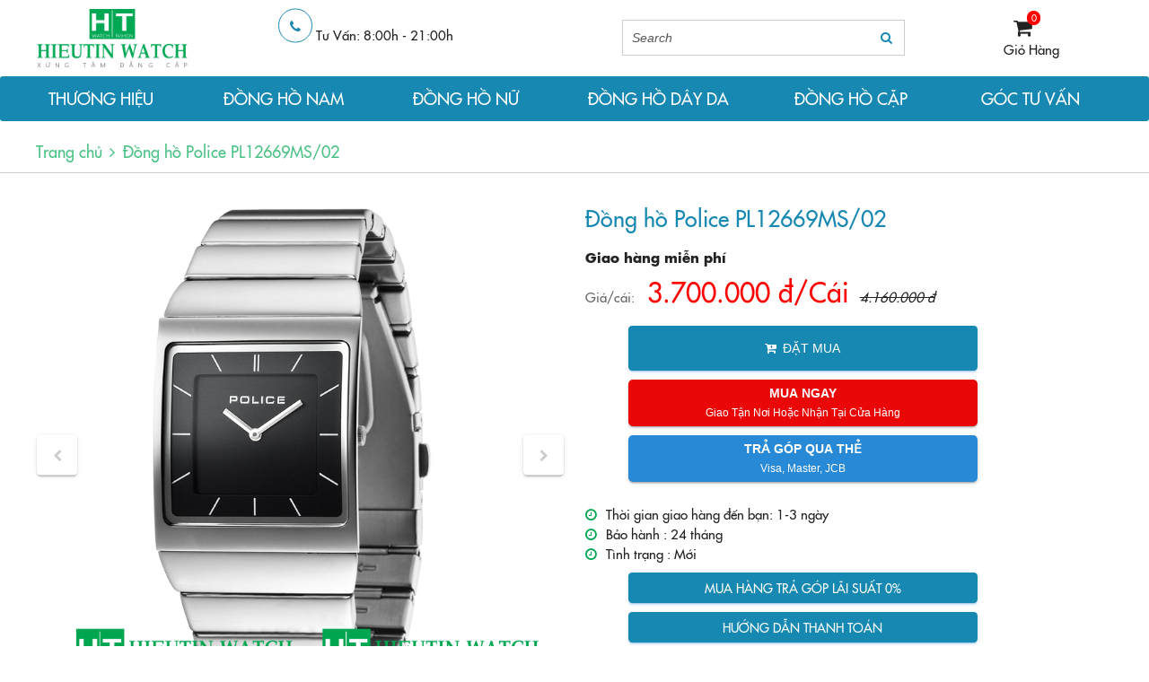

--- FILE ---
content_type: text/html; charset=UTF-8
request_url: https://donghohieutin.com/san-pham/303/1808/dong-ho-police-pl12669ms02.html
body_size: 11491
content:
<!-- Global site tag (gtag.js) - Google Analytics -->
<script async src="https://www.googletagmanager.com/gtag/js?id=UA-102397860-4"></script>
<script>
  window.dataLayer = window.dataLayer || [];
  function gtag(){dataLayer.push(arguments);}
  gtag('js', new Date());

  gtag('config', 'UA-102397860-4');
</script>
<!DOCTYPE html>
<html>

<head>
	<meta charset="utf-8">
	<meta http-equiv="X-UA-Compatible" content="IE=edge">
	<meta content='width=device-width, initial-scale=1.0, maximum-scale=1.0, user-scalable=0' name='viewport' />
	<meta http-equiv="Content-Type" content="text/html; charset=utf-8" />
	<title>Đồng hồ Police PL12669MS/02 | Đồng hồ Police</title>
	<base href="https://donghohieutin.com/" />
	<meta name="Keywords" content="Police PL12669MS/02, dong ho police" />
	<meta name="Description" content="
	Đồng hồ Police PL12669MS/02&nbsp;- Đồng hồ d&acirc;y kim loại xi tĩnh điện m&agrave;u đen,&nbsp;,&nbsp;với thiết kế mạnh mẽ kết hợp mặt đồng hồ to bản v&agrave; d&acirc;y đeo to bản đ&atilde; thu h&uacute;t được giới trẻ c&oacute; gu thời trang mạnh mẽ,&nbsp;Police PL12669MS/02&nbsp;xứng đ&aacute;ng l&agrave; một tuyệt phẩm d&agrave;nh cho c&aacute;c đấng m&agrave;y r&acirc;u y&ecirc;u chuộng thể thao với thiết kế to khỏe nhưng vẫn kh&ocirc;ng k&eacute;m phần tinh tế, sang trọng.&nbsp;Đồng hồ&nbsp;Police PL12669MS/02&nbsp;- Đồng hồ d&acirc;y kim loại&nbsp;Police PL12669MS/02&nbsp;thương hiệu đến từ &Yacute; sở hữu mặt đồng hồ to với n&uacute;m vặn chỉnh giờ kiểu truyền thống,d&acirc;y đeo l&agrave;m bằng da kết hợp với mặt đng hồ một c&aacute;ch rất tinh tế , mặt k&iacute;nh mineral cường lực d&agrave;y hạn chế trầy xước v&agrave; độ chống thấm nước 50m gi&uacute;p cho đồng hồ&nbsp;Police PL12669MS/02&nbsp;c&oacute; độ bền cao, duy tr&igrave; vẻ ngo&agrave;i v&agrave; t&iacute;nh ch&iacute;nh x&aacute;c l&acirc;u d&agrave;i.&nbsp;Đồng hồ d&acirc;y kim loại nam&nbsp;Police PL12669MS/02&nbsp;sẽ l&agrave; phụ kiện ho&agrave;n hảo nếu d&ugrave;ng để phối c&ugrave;ng những bộ vest c&ocirc;ng sở, hoặc những bộ quần &aacute;o thường nhật năng động, đậm phong c&aacute;ch thể thao.

	&nbsp;

	&nbsp;

	

	&nbsp; &nbsp; &nbsp; &nbsp; &nbsp; &nbsp; &nbsp; &nbsp; &nbsp; &nbsp; &nbsp; &nbsp; &nbsp; &nbsp; &nbsp; &nbsp; &nbsp; &nbsp; &nbsp; Đồng hồ Police PL12669MS/02

	&nbsp;

	Chi Tiết Sản Phẩm:&nbsp;

	&nbsp;

	
		
			
				
					
						H&atilde;ng sản xuất:
				
				
					
						Police Italy&nbsp;ch&iacute;nh h&atilde;ng
				
			
			
				
					Model:
				
					Police PL12669MS/02
			
			
				
					D&agrave;nh cho&nbsp;:
				
					Nam
			
			
				
					Chất liệu d&acirc;y&nbsp;:
				
					D&acirc;y kim loại xi tĩnh điện m&agrave;u đen.
			
			
				
					Chất liệu mặt&nbsp;:
				
					K&iacute;nh &nbsp;chống xước
			
			
				
					Chất liệu vỏ&nbsp;:
				
					Th&eacute;p kh&ocirc;ng gỉ&nbsp;
			
			
				
					Năng lượng sử dụng&nbsp;:
				
					D&ugrave;ng pin
			
			
				
					Khả năng chịu nước
				
					10ATM (100 met)
			
			
				
					Xuất xứ:
				
					&Yacute;
			
			
				
					K&iacute;ch thước (mm):
				
					&nbsp;
			
		
	
	
		&nbsp;


	* Khuyến m&atilde;i cho sản phẩm:&nbsp;

	- &nbsp;Miễn ph&iacute; thay pin vĩnh viễn.

	- Giao h&agrave;ng vận chuyển miễn ph&iacute; to&agrave;n quốc.

	- Bảo h&agrave;nh ch&iacute;nh h&atilde;ng 2 năm.

	&nbsp;


	&nbsp;

	&nbsp;

	BỘ SẢN PHẨM GỒM C&Oacute;:

	- Đồng hồ Police ch&iacute;nh h&atilde;ng

	- T&uacute;i x&aacute;ch ch&iacute;nh h&atilde;ng.

	- Hộp đựng.

	- Sổ bảo h&agrave;nh quốc tế + Giấy bảo h&agrave;nh k&eacute;p của Hieutin Watch

	&nbsp;

	HƯỚNG DẪN SỬ DỤNG

	&nbsp;

	N&ecirc;n tr&aacute;nh:

	
	- Va chạm v&agrave; tiếp x&uacute;c với chất ăn m&ograve;n, nhiệt độ cao hoặc từ trường mạnh.
	- Sử dụng bất k&igrave; dung m&ocirc;i, chất l&agrave;m sạch, chất tẩy c&ocirc;ng nghiệp, chất d&iacute;nh, sơn hoặc c&aacute;c chất xịt mỹ phẩm.&nbsp;
	- Đeo đồng hồ c&ugrave;ng c&aacute;c v&ograve;ng đeo tay v&igrave; dễ tạo vết xước hay l&agrave;m hỏng mặt đồng hồ.&nbsp;
	- Chỉnh n&uacute;t chỉnh giờ khi đồng hồ bị ướt.&nbsp;
	- Để đồng hồ nơi nhiệt độ thay đổi đột ngột.&nbsp;
	- Sử dụng, nhấn c&aacute;c n&uacute;t chỉnh giờ ở dưới nước.

	&nbsp;

	N&ecirc;n l&agrave;m:

	
	- Lau sạch đồng hồ theo định kỳ bằng vải mềm hơi ẩm để gia tăng độ s&aacute;ng b&oacute;ng.&nbsp;
	- Nếu xuất hiện hơi nước ngưng tụ, cần mang đồng hồ đến Trung T&acirc;m Dịch Vụ Kh&aacute;ch H&agrave;ng của c&aacute;c h&atilde;ng c&agrave;ng nhanh c&agrave;ng tốt để giảm thiểu hư hỏng b&ecirc;n trong.&nbsp;
	- Thay pin khi đồng hồ chạy sai giờ hoặc chuyển động kim gi&acirc;y kh&ocirc;ng đều v&igrave; r&ograve; rỉ điện do pin chết c&oacute; thể g&acirc;y ra hỏng h&oacute;c nghi&ecirc;m trọng cho đồng hồ.&nbsp;
	- Th&aacute;o pin ra nếu kh&ocirc;ng được sử dụng trong thời gian d&agrave;i, để tr&aacute;nh hư m&aacute;y của đồng hồ.
" />
	<!-- icons  -->
	<link rel="stylesheet" href="css/fonts/font-awesome/css/font-awesome.min.css" />
	<!-- CSS Files -->
	<link rel="stylesheet" href="css/hitech/normalize.css" />
	<link rel="stylesheet" href="css/hitech/animate.min.css" />
	<link rel="stylesheet" href="js/slick/slick.css" />
	<link rel="stylesheet" href="css/hitech/ht-style.css" />
	<link rel="stylesheet" href="css/style.css" />
	<!-- JS File -->
	<script src="https://ajax.googleapis.com/ajax/libs/jquery/1.10.2/jquery.min.js" type="text/javascript"></script>
	<script src="js/slick/slick.min.js" type="text/javascript"></script>
	<script src="js/hitech/ht-script.js" type="text/javascript"></script>
	<script src="js/style.js" type="text/javascript"></script>
	
	<!-- CSS, JS ch&#1073;�� cho PAGE -->
	<link rel="stylesheet" href="js/nivo-slider/nivo-slider.css" />
	<!--link rel="stylesheet" href="css/responsive.css" /-->
	<script src="js/nivo-slider/nivo-slider.js" type="text/javascript"></script>
	<script src="js/home.js" type="text/javascript"></script>
	
	<script>
	  (function(i,s,o,g,r,a,m){i['GoogleAnalyticsObject']=r;i[r]=i[r]||function(){
	  (i[r].q=i[r].q||[]).push(arguments)},i[r].l=1*new Date();a=s.createElement(o),
	  m=s.getElementsByTagName(o)[0];a.async=1;a.src=g;m.parentNode.insertBefore(a,m)
	  })(window,document,'script','https://www.google-analytics.com/analytics.js','ga');

	  ga('create', 'UA-92882728-1', 'auto');
	  ga('send', 'pageview');

	</script>
	<script type="text/javascript">
	 
	  var _gaq = _gaq || [];
	  _gaq.push(['_setAccount', 'UA-69077474-1']);
	  _gaq.push(['_setDomainName', 'nhansamvietcom']);
	  _gaq.push(['_trackPageview']);
	 
	 
	  (function() {
		var ga = document.createElement('script'); ga.type = 'text/javascript'; ga.async = true;
		ga.src = ('https:' == document.location.protocol ? 'https://ssl' : 'http://www') + '.google-analytics.com/ga.js';
		var s = document.getElementsByTagName('script')[0]; s.parentNode.insertBefore(ga, s);
	  })();
	 
	 function searchkeyword(){
		var keyword = jQuery("#keyword").val();
		var cateid = jQuery("#cat_id").val();
		if(keyword==''){
			alert('B&#1073;&#1108;&#1038;n ch&#1046;�a nh&#1073;&#1108;�p t&#1073;�� kh&#1043;&#1110;a c&#1073;&#1108;�n t&#1043;�m!');
			document.getElementById('keyword').focus();	
			return false; 
		}else{
			window.location = '?def=home&mod=product&cate='+cateid+'&keyword='+keyword;		
			return true; 
		}	
	}
	</script>
	


<script async src="//pagead2.googlesyndication.com/pagead/js/adsbygoogle.js"></script>
<script>
     (adsbygoogle = window.adsbygoogle || []).push({
          google_ad_client: "ca-pub-1893932978074704",
          enable_page_level_ads: true
     });
</script>

<!-- Global site tag (gtag.js) - Google Analytics donghohieutin.com -->
<script async src="https://www.googletagmanager.com/gtag/js?id=UA-139859677-2"></script>
<script>
  window.dataLayer = window.dataLayer || [];
  function gtag(){dataLayer.push(arguments);}
  gtag('js', new Date());

  gtag('config', 'UA-139859677-2');
</script>



<!-- Tiep thi lai dp -->
<!-- Google tag (gtag.js) -->
<script async src="https://www.googletagmanager.com/gtag/js?id=AW-838149185"></script>
<script>
  window.dataLayer = window.dataLayer || [];
  function gtag(){dataLayer.push(arguments);}
  gtag('js', new Date());

  gtag('config', 'AW-838149185');
</script>


<!-- Facebook Pixel Code cskh.usaircooler@gmail.com -->
<script>
  !function(f,b,e,v,n,t,s)
  {if(f.fbq)return;n=f.fbq=function(){n.callMethod?
  n.callMethod.apply(n,arguments):n.queue.push(arguments)};
  if(!f._fbq)f._fbq=n;n.push=n;n.loaded=!0;n.version='2.0';
  n.queue=[];t=b.createElement(e);t.async=!0;
  t.src=v;s=b.getElementsByTagName(e)[0];
  s.parentNode.insertBefore(t,s)}(window, document,'script',
  'https://connect.facebook.net/en_US/fbevents.js');
  fbq('init', '366882183737902');
  fbq('track', 'PageView');
</script>
<noscript><img height="1" width="1" style="display:none"
  src="https://www.facebook.com/tr?id=366882183737902&ev=PageView&noscript=1"
/></noscript>
<!-- End Facebook Pixel Code -->


<noscript><img height="1" width="1" style="display:none"
  src="https://www.facebook.com/tr?id=437434813270408&ev=PageView&noscript=1"
/></noscript>

<!-- End Facebook Pixel Code  TK adsword hoangnghiep7272-->

<!-- Global site tag (gtag.js) - Google Ads: 943368587 -->
<script async src="https://www.googletagmanager.com/gtag/js?id=AW-943368587"></script>
<script>
  window.dataLayer = window.dataLayer || [];
  function gtag(){dataLayer.push(arguments);}
  gtag('js', new Date());

  gtag('config', 'AW-943368587');
</script>





</head>
<body>
<!-- Google Code d&#1073;&#1031;&#1025; cho Th&#7867; ti&#7871;p th&#7883; l&#7841;i -->
<!--------------------------------------------------
Kh&#1088;���th&#7875; li&#1083;��k&#7871;t th&#7867; ti&#7871;p th&#7883; l&#7841;i v&#7899;i th&#1088;���tin nh&#7853;n d&#7841;ng c&#1073;&#1038;�h&#1075;��hay &#273;&#7863;t th&#7867; ti&#7871;p th&#7883; l&#7841;i tr&#1083;��c&#1074;&#1032;�trang c&#1091;���&#1083;��quan &#273;&#7871;n danh m&#7909;c nh&#7841;y c&#7843;m. Xem th&#1083;��th&#1088;���tin v&#1072;&#1038;&#1025;&#432;&#7899;ng d&#7851;n v&#7873; c&#1074;�&#1025; thi&#7871;t l&#7853;p th&#7867; tr&#1083;�&#1108; http://google.com/ads/remarketingsetup
--------------------------------------------------->
<script type="text/javascript">
/* <![CDATA[ */
var google_conversion_id = 937228534;
var google_custom_params = window.google_tag_params;
var google_remarketing_only = true;
/* ]]> */
</script>
<script type="text/javascript" src="//www.googleadservices.com/pagead/conversion.js">
</script>
<noscript>
<div style="display:inline;">
<img height="1" width="1" style="border-style:none;" alt="" src="//googleads.g.doubleclick.net/pagead/viewthroughconversion/937228534/?guid=ON&amp;script=0"/>
</div>
</noscript>
<header>
		<div class="ht-container">
			<div class="row">

				<div class="logo__top pull-left">
					<a href="https://donghohieutin.com/"><img src="../uploads/logo/1495080605_kenvinpham_logo (1).png"/></a>
				</div>

				<div class="contact__top pull-left">
					<span class="fa fa-phone"></span>
					<div class="contact__text">
						<p>Tư Vấn: 8:00h - 21:00h</p>
						<p></p>
					</div>
				</div>
				
				<div class="cart__top pull-right">
					<a href="https://donghohieutin.com/gio-hang.html"><span class="fa fa-shopping-cart"></span>
			    	<span class="cart__notification">0</span></a>
			    	<a href="https://donghohieutin.com/gio-hang.html"> Giỏ Hàng </a>	
			    </div>

				<div class="menu__search pull-right">
			    	<form onsubmit="javascript:searchkeyword(); return false;" action="" enctype="multipart/form-data" method="post">
			    		<div class="form-group">					
			    			<input type="text" id="keyword" name="keyword" class="search__input form__input" value="" placeholder="Search" />
			    			<button type="submit" class="submit btn--circle" onclick="javascript:searchkeyword();"><i class="fa fa-search text--primary" aria-hidden="true"></i></button>
							<div class="mask"></div> 
			    		</div>
			    	</form>
			    </div>

			</div>
		</div>
	</header>
	
	<nav class="row navbar bg--primary">
		<ul class="row main__menu">		
			<li><a class="thuonghieu" href="javascript:void(0);">THƯƠNG HIỆU</a>
						<ul class="submenu">
									<li><a href="https://donghohieutin.com/danh-sach-san-pham/330/san-hang-giam-gia.html" title="Săn Hàng Giảm Giá">Săn Hàng Giảm Giá</a></li>   
									<li><a href="https://donghohieutin.com/danh-sach-san-pham/316/dong-ho-sandoz.html" title="Đồng Hồ Sandoz">Đồng Hồ Sandoz</a></li>   
									<li><a href="https://donghohieutin.com/danh-sach-san-pham/323/dong-ho-adriatica.html" title="Đồng Hồ Adriatica">Đồng Hồ Adriatica</a></li>   
									<li><a href="https://donghohieutin.com/danh-sach-san-pham/254/dong-ho-seiko.html" title="Đồng Hồ Seiko">Đồng Hồ Seiko</a></li>   
									<li><a href="https://donghohieutin.com/danh-sach-san-pham/318/dong-ho-citizen.html" title="Đồng Hồ Citizen">Đồng Hồ Citizen</a></li>   
									<li><a href="https://donghohieutin.com/danh-sach-san-pham/319/dong-ho-orient.html" title="Đồng Hồ Orient">Đồng Hồ Orient</a></li>   
									<li><a href="https://donghohieutin.com/danh-sach-san-pham/166/dong-ho-titan.html" title="Đồng Hồ Titan">Đồng Hồ Titan</a></li>   
									<li><a href="https://donghohieutin.com/danh-sach-san-pham/320/dong-ho-obaku.html" title="Đồng Hồ Obaku">Đồng Hồ Obaku</a></li>   
									<li><a href="https://donghohieutin.com/danh-sach-san-pham/247/dong-ho-le-chateau.html" title="Đồng Hồ Le Chateau">Đồng Hồ Le Chateau</a></li>   
									<li><a href="https://donghohieutin.com/danh-sach-san-pham/249/dong-ho-neos.html" title="Đồng Hồ Neos">Đồng Hồ Neos</a></li>   
									<li><a href="https://donghohieutin.com/danh-sach-san-pham/313/dong-ho-op.html" title="Đồng Hồ OP">Đồng Hồ OP</a></li>   
									<li><a href="https://donghohieutin.com/danh-sach-san-pham/167/dong-ho-casio.html" title="Đồng Hồ Casio">Đồng Hồ Casio</a></li>   
									<li><a href="https://donghohieutin.com/danh-sach-san-pham/321/dong-ho-police.html" title="Đồng Hồ Police">Đồng Hồ Police</a></li>   
									<li><a href="https://donghohieutin.com/danh-sach-san-pham/322/dong-ho-romason.html" title="Đồng hồ Romason">Đồng hồ Romason</a></li>   
									<li><a href="https://donghohieutin.com/danh-sach-san-pham/251/dong-ho-longines.html" title="Đồng Hồ Longines">Đồng Hồ Longines</a></li>   
									<li><a href="https://donghohieutin.com/danh-sach-san-pham/250/dong-ho-omega.html" title="Đồng Hồ Omega">Đồng Hồ Omega</a></li>   
									<li><a href="https://donghohieutin.com/danh-sach-san-pham/258/dong-ho-rado.html" title="Đồng Hồ Rado">Đồng Hồ Rado</a></li>   
									<li><a href="https://donghohieutin.com/danh-sach-san-pham/317/dong-ho-tissot.html" title="Đồng Hồ Tissot">Đồng Hồ Tissot</a></li>   
									<li><a href="https://donghohieutin.com/danh-sach-san-pham/324/dong-ho-movado.html" title="Đồng Hồ Movado">Đồng Hồ Movado</a></li>   
									<li><a href="https://donghohieutin.com/danh-sach-san-pham/259/dong-ho-gucci.html" title="Đồng Hồ Gucci">Đồng Hồ Gucci</a></li>   
									<li><a href="https://donghohieutin.com/danh-sach-san-pham/280/vacheron-constantin.html" title="Vacheron Constantin">Vacheron Constantin</a></li>   
									<li><a href="https://donghohieutin.com/danh-sach-san-pham/314/dong-ho-aolix.html" title="Đồng Hồ Aolix">Đồng Hồ Aolix</a></li>   
									<li><a href="https://donghohieutin.com/danh-sach-san-pham/163/dong-ho-nam.html" title="Đồng Hồ Nam">Đồng Hồ Nam</a></li>   
									<li><a href="https://donghohieutin.com/danh-sach-san-pham/282/dong-ho-nu.html" title="Đồng Hồ Nữ">Đồng Hồ Nữ</a></li>   
									<li><a href="https://donghohieutin.com/danh-sach-san-pham/168/dong-ho-day-da.html" title="Đồng Hồ Dây Da">Đồng Hồ Dây Da</a></li>   
									<li><a href="https://donghohieutin.com/danh-sach-san-pham/255/phu-kien-thay-the.html" title="Phụ Kiện Thay Thế">Phụ Kiện Thay Thế</a></li>   
									<li><a href="https://donghohieutin.com/danh-sach-san-pham/315/dong-ho-tu-dong.html" title="Đồng Hồ Tự Động">Đồng Hồ Tự Động</a></li>   
									<li><a href="https://donghohieutin.com/danh-sach-san-pham/268/dong-ho-montblanc.html" title="Đồng hồ Montblanc">Đồng hồ Montblanc</a></li>   
									<li><a href="https://donghohieutin.com/danh-sach-san-pham/326/dh-emporio-armani.html" title="ĐH Emporio Armani">ĐH Emporio Armani</a></li>   
									<li><a href="https://donghohieutin.com/danh-sach-san-pham/289/dong-ho-thuy-sy.html" title="Đồng Hồ Thụy Sỹ">Đồng Hồ Thụy Sỹ</a></li>   
									<li><a href="https://donghohieutin.com/danh-sach-san-pham/329/dong-ho-skagen.html" title="Đồng Hồ Skagen">Đồng Hồ Skagen</a></li>   
									<li><a href="https://donghohieutin.com/danh-sach-san-pham/299/dong-ho-chinh-hang.html" title="Đồng Hồ Chính Hãng">Đồng Hồ Chính Hãng</a></li>   
				</li>
			</ul>
						</li>
			<li><a href="danh-sach-san-pham/163/dong-ho-nam.html">ĐỒNG HỒ NAM</a></li>
			<li><a href="danh-sach-san-pham/282/dong-ho-nu.html">ĐỒNG HỒ NỮ</a></li>
			<li><a href="danh-sach-san-pham/168/dong-ho-day-da.html">ĐỒNG HỒ DÂY DA</a></li>
			<li><a href="danh-sach-san-pham/256/dong-ho-cap-doi.html">ĐỒNG HỒ CẶP</a></li>	
                        <li><a href="tin-tuc.html">GÓC TƯ VẤN</a></li>
                	
			</li>
						<!--li><a href="tin-tuc.html" class="has-submenu">Tin t&#1073;��c</a></li-->
		</ul>
	</nav><!-- BK CSS -->
<link rel="stylesheet" href="https://pc.baokim.vn/css/bk.css">
<!-- END BK CSS -->
<!-- CSS, JS chỉ cho PAGE -->
<link rel="stylesheet" href="css/sanpham.css" />
<script src="js/jqueryZoom/jqueryZoom.min.js" type="text/javascript"></script>
<script src="js/sanpham_detail.js" type="text/javascript"></script>
	<section class="section__wrap">
		<div class="breadcrumb">
			<div class="ht-container">
				<ul>
					<li><a href="#">Trang chủ</a></li>
					<li><i class="fa fa-angle-right" aria-hidden="true"></i><a href="#">Đồng hồ Police PL12669MS/02</a></li>
				</ul>
			</div>
		</div>

		<div class="ht-container">
			<div class="row">
				<!-- <div class="sidebar__wrap">
					<?php include('sidebar.php'); ?>
				</div> -->
				<div class="col-12">
					<div class="row">

						<div class="col-6 col-md-6">
							<div class="card card-horizontal card--products card--products-detail">
								<!--h2 class="card-title card-title-mobile">Đồng hồ Police PL12669MS/02</h2-->
								<div class="slider-for">
									<img class="bk-product-image" src="https://donghohieutin.com/../uploads/images/product/1808_MZ_1484714031.png" />
																			<img src="../uploads/images/gallery/122013/1386674696_gallery01808_police_pl12669_ms_02m.png" />
																			<img src="../uploads/images/gallery/122013/1386674696_gallery11808_police_pl12669_ms_04m.png" />
																			<img src="../uploads/images/gallery/122013/1386674696_gallery21808_police_pl12669_ms04ma.png" />
																	</div>
								<div class="slider-nav card__image-slide-nav" style="margin-top: 20px">
									<img src="https://donghohieutin.com/../uploads/images/product/1808_MZ_1484714031.png" />
																			<div><img src="../uploads/images/gallery/122013/thumbs/1386674696_gallery01808_police_pl12669_ms_02m.png" /></div>
																			<div><img src="../uploads/images/gallery/122013/thumbs/1386674696_gallery11808_police_pl12669_ms_04m.png" /></div>
																			<div><img src="../uploads/images/gallery/122013/thumbs/1386674696_gallery21808_police_pl12669_ms04ma.png" /></div>
																	</div>
							</div>
						</div>
						<div class="col-5">
							<div class="card card--products card--products-detail">
								<h2 class="card-title bk-product-name" style="text-align:left;">Đồng hồ Police PL12669MS/02</h4>
								<div class="card__content">
									<p class="shipping__free">Giao hàng miễn phí</p>
									<ul class="card-listinfo">
										<li><span>Giá/cái:</span>
										<span class="h1 text--secondary bk-product-price">3.700.000 đ/Cái</span>&nbsp;&nbsp; <strike><i>4.160.000 đ</i></strike></span></li>
									</ul>
									<form id="frmOrder" name="frmOrder" action="https://donghohieutin.com/?def=home&mod=giohang&type=order" enctype="multipart/form-data" method="post">
										<input type='hidden' name='pd_id' id="pd_id" value='1808' />
										<input type='hidden' id="od_qty" name='od_qty' size='5' value='1' />
										<input type="hidden" value="1" class="bk-product-qty">
										<button type="button" class="btn btn--primary btn-bocking" onclick="submitform();" id="order"><i class="fa fa-cart-plus" aria-hidden="true"></i><span>Đặt mua</span></button>
										<!-- BK BUTTON -->
										<div class='bk-btn'></div>
										<!-- END BK BUTTON -->
									</form>
									
									<script language="javascript">
										function submitform(){
											var pd_id = $('#pd_id').val();
											var od_qty = $('#od_qty').val();
											var strUrl = 'https://donghohieutin.com/?def=home&mod=giohang&od_qty='+od_qty+'&type=order&pd_id='+pd_id+"&hf=1";
											  $.ajax({
														cache	: false,
														async	: false,
														type	: 'GET',
														data	: '',
														url		: strUrl,
														success	: function(response) {
															if(response==1){
																alert('Sản phẩm này đã có trong giỏ hàng của bạn!');
																return false;
															}else{
																window.location = 'gio-hang.html';
															}
														}

													});
										}

									</script>
									

									<p class="shipping__time"><span class="fa fa-clock-o"></span>Thời gian giao hàng đến bạn: 1-3 ngày <br />
									<span class="fa fa-clock-o"></span><span>Bảo hành :</span> <span> 24 tháng </span><br />

					<!--<span>Xuất xứ :</span> <span>Ch&#1043;�nh h&#1043;&#1032;ng</span><br /> -->

					<!--<span>Vận chuyển:</span> <span>Mi&#1073;��n ph&#1043;�</span> -->
					<span class="fa fa-clock-o"></span><span>Tình trạng :</span> <span>Mới</span><br /></p>
									<a class="btn btn--primary btn-bocking" style="margin-left: 10%; width: 80%; height:auto" href="thong-tin/19.html">Mua hàng trả góp lãi suất 0%</a>

									<a class="btn btn--primary btn-bocking" style="margin-left: 10%; width: 80%; height:auto" href="thong-tin/6.html">Hướng dẫn thanh toán</a>
								</div>
							<div id="text-3" class="sidebar-widget widget_text" style="padding:10px 50px; border: 1px solid #efefef;">
								<h4 class="widget-title">CAM KẾT BÁN HÀNG!</h4><hr>
									<div class="textwidget"><div class="vc_row wpb_row vc_row-fluid ohmygod">
									<div class="wpb_column vc_column_container vc_col-sm-12"><div class="vc_column-inner ">
									<div class="wpb_wrapper">
										<div class="wpb_text_column wpb_content_element ">
											<div class="wpb_wrapper">
												<p><span style="line-height: 1.6em;">- Bảo đảm hàng mới 100%.</span></p>
											</div>
										</div>
										<div class="wpb_text_column wpb_content_element ">
											<div class="wpb_wrapper">
												<p class="bao-hanh-5-nam">- Chế độ bảo hành ngay cả lỗi do người dùng lên đến 5 năm</p>
											</div>
										</div>
										<div class="wpb_text_column wpb_content_element ">
											<div class="wpb_wrapper">
												<p>- Miễn phí thay pin trọn đời ngay cả khi mất phiếu bảo hành</p>
											</div>
										</div>
										<div class="wpb_text_column wpb_content_element ">
											<div class="wpb_wrapper">
												<p>- Thay Pin<span class="bao-hanh-5-nam"> Sai kích cỡ, màu sắc, không ưng ý? Đổi hàng trong 10 ngày.</span></p>
											</div>
										</div>
										<div class="wpb_text_column wpb_content_element ">
											<div class="wpb_wrapper">
												<p>- Giao hàng COD: Xem hàng - Nhận hàng - Trả tiền tại nhà.</p>
											</div>
										</div>
										<div class="wpb_text_column wpb_content_element ">
											<div class="wpb_wrapper">
												<p>- Sản phẩm được bảo trì - bảo hành do chính chủ cửa hàng thực hiện với kinh nghiệm hơn 20 năm.</p>
											</div>
										</div>
									</div></div>
									</div></div></div></div>
							</div>
						</div>
					</div>
					<div class="row sanpham__info__wrap">
						<div class="col-8">
							<div class="page-title h4-lg title"><span class="text-uppercase text--primary">Thông tin sản phẩm</span></div>
							<div class="sanpham__info">
								<p style="margin: 0px; padding: 0px;">
	<font color="#202020" face="Arial, sans-serif" size="2" style="margin: 0px; padding: 0px;"><span style="margin: 0px; padding: 0px;"><font style="margin: 0px; padding: 0px;"><span style="margin: 0px; padding: 0px;"><font style="margin: 0px; padding: 0px;"><span style="margin: 0px; padding: 0px;"><span style="line-height: 15px;">Đồng hồ <strong>Police PL12669MS/02</strong></span><font face="Arial, Helvetica, sans-serif"><span style="line-height: 15px;">&nbsp;</span></font></span></font></span></font></span><span style="color: rgb(32, 32, 32); font-family: Arial, Helvetica, sans-serif; line-height: 15px; margin: 0px; padding: 0px;"><font face="Arial, Helvetica, sans-serif" style="margin: 0px; padding: 0px;">- Đồng hồ d&acirc;y kim loại xi tĩnh điện m&agrave;u đen,</font><b style="margin: 0px; padding: 0px;">&nbsp;</b>,&nbsp;</span></font><font color="#202020" size="2" style="color: rgb(32, 32, 32); font-family: Arial, Helvetica, sans-serif; line-height: 15px; margin: 0px; padding: 0px;">với thiết kế mạnh mẽ kết hợp mặt đồng hồ to bản v&agrave; d&acirc;y đeo to bản đ&atilde; thu h&uacute;t được giới trẻ c&oacute; gu thời trang mạnh mẽ,&nbsp;</font><font color="#202020" size="2" style="color: rgb(32, 32, 32); font-family: Arial, Helvetica, sans-serif; line-height: 15px; margin: 0px; padding: 0px;"><strong style="margin: 0px; padding: 0px; font-family: Arial, sans-serif;"><strong>Police PL12669MS/02</strong>&nbsp;</strong>xứng đ&aacute;ng l&agrave; một tuyệt phẩm d&agrave;nh cho c&aacute;c đấng m&agrave;y r&acirc;u y&ecirc;u chuộng thể thao với thiết kế to khỏe nhưng vẫn kh&ocirc;ng k&eacute;m phần tinh tế, sang trọng.&nbsp;</font><font color="#202020" size="2" style="color: rgb(32, 32, 32); font-family: Arial, Helvetica, sans-serif; line-height: 15px; margin: 0px; padding: 0px;">Đồng hồ&nbsp;<strong style="margin: 0px; padding: 0px; font-family: Arial, sans-serif;"><strong>Police PL12669MS/02</strong>&nbsp;</strong>- Đồng hồ d&acirc;y kim loại<b style="margin: 0px; padding: 0px;">&nbsp;</b></font><strong style="color: rgb(32, 32, 32); font-family: Arial, sans-serif; line-height: 15px; margin: 0px; padding: 0px; font-size: small;"><strong style="margin: 0px; padding: 0px;"><strong>Police PL12669MS/02</strong></strong>&nbsp;</strong><font color="#202020" size="2" style="color: rgb(32, 32, 32); font-family: Arial, Helvetica, sans-serif; line-height: 15px; margin: 0px; padding: 0px;">thương hiệu đến từ &Yacute; sở hữu mặt đồng hồ to với n&uacute;m vặn chỉnh giờ kiểu truyền thống,d&acirc;y đeo l&agrave;m bằng da kết hợp với mặt đng hồ một c&aacute;ch rất tinh tế , mặt k&iacute;nh mineral cường lực d&agrave;y hạn chế trầy xước v&agrave; độ chống thấm nước 50m gi&uacute;p cho đồng hồ&nbsp;</font><b style="color: rgb(32, 32, 32); font-family: Arial, Helvetica, sans-serif; line-height: 15px; margin: 0px; padding: 0px; font-size: 12px;"><font color="#202020" face="Arial, sans-serif" size="2" style="margin: 0px; padding: 0px;"><strong>Police PL12669MS/02</strong>&nbsp;</font></b><font color="#202020" size="2" style="color: rgb(32, 32, 32); font-family: Arial, Helvetica, sans-serif; line-height: 15px; margin: 0px; padding: 0px;">c&oacute; độ bền cao, duy tr&igrave; vẻ ngo&agrave;i v&agrave; t&iacute;nh ch&iacute;nh x&aacute;c l&acirc;u d&agrave;i.&nbsp;Đồng hồ d&acirc;y kim loại nam&nbsp;</font><font color="#202020" size="2" style="color: rgb(32, 32, 32); font-family: Arial, Helvetica, sans-serif; line-height: 15px; margin: 0px; padding: 0px;"><strong style="margin: 0px; padding: 0px; font-family: Arial, sans-serif;"><strong>Police PL12669MS/02</strong>&nbsp;</strong>sẽ l&agrave; phụ kiện ho&agrave;n hảo nếu d&ugrave;ng để phối c&ugrave;ng những bộ vest c&ocirc;ng sở, hoặc những bộ quần &aacute;o thường nhật năng động, đậm phong c&aacute;ch thể thao.</font></p>
<p style="margin: 0px; padding: 0px;">
	&nbsp;</p>
<p style="margin: 0px; padding: 0px; color: rgb(32, 32, 32); font-family: Arial, Helvetica, sans-serif; line-height: 14.545454025268555px;">
	&nbsp;</p>
<p style="margin: 0px; padding: 0px; color: rgb(32, 32, 32); font-family: Arial, Helvetica, sans-serif; line-height: 14.545454025268555px;">
	<img alt="" height="600" src="https://donghohieutin.com/uploads/images/news/1386674618_news.png" width="600" /></p>
<p style="margin: 0px; padding: 0px;">
	<font color="#202020" face="Arial, Helvetica, sans-serif"><span style="line-height: 14.545454025268555px;">&nbsp; &nbsp; &nbsp; &nbsp; &nbsp; &nbsp; &nbsp; &nbsp; &nbsp; &nbsp; &nbsp; &nbsp; &nbsp; &nbsp; &nbsp; &nbsp; &nbsp; &nbsp; &nbsp; Đồng hồ Police PL12669MS/02</span></font></p>
<p style="margin: 0px; padding: 0px; color: rgb(32, 32, 32); font-family: Arial, Helvetica, sans-serif; line-height: 14.545454025268555px;">
	&nbsp;</p>
<p style="margin: 0px; padding: 0px; color: rgb(32, 32, 32); font-family: Arial, Helvetica, sans-serif; line-height: 14.545454025268555px;">
	<span style="margin: 0px; padding: 0px; font-size: 14px;"><span style="margin: 0px; padding: 0px; color: rgb(165, 42, 42);"><strong style="margin: 0px; padding: 0px;">Chi Tiết Sản Phẩm:&nbsp;</strong></span></span></p>
<p style="margin: 0px; padding: 0px; color: rgb(32, 32, 32); font-family: Arial, Helvetica, sans-serif; line-height: 14.545454025268555px;">
	&nbsp;</p>
<div style="margin: 0px; padding: 0px; color: rgb(32, 32, 32); font-family: Arial, Helvetica, sans-serif; line-height: 15px;">
	<table cellpadding="0" cellspacing="0" class="product_technical_table" style="margin: 0px; padding: 0px; border-collapse: collapse; width: 792px; line-height: 17px;">
		<tbody style="margin: 0px; padding: 0px;">
			<tr class="technical" style="margin: 0px; padding: 0px;">
				<td class="name" style="margin: 0px; padding: 3px 6px; border: 1px solid rgb(26, 26, 26); font-size: small; line-height: normal; vertical-align: middle; width: 327px; text-align: justify;">
					<p style="margin: 0px; padding: 0px;">
						<span style="margin: 0px; padding: 0px; font-size: 14px;">H&atilde;ng sản xuất:</span></p>
				</td>
				<td class="value" style="margin: 0px; padding: 3px 6px; font-size: 16px; border: 1px solid rgb(26, 26, 26); vertical-align: top; text-align: justify;">
					<p style="margin: 0px; padding: 0px;">
						<font color="#333333" face="verdana, sans-serif" size="2" style="margin: 0px; padding: 0px;"><span style="margin: 0px; padding: 0px; line-height: normal;"><span style="margin: 0px; padding: 0px; font-size: 14px; color: rgb(32, 32, 32); font-family: Arial, Helvetica, sans-serif;">Police Italy</span>&nbsp;ch&iacute;nh h&atilde;ng</span></font></p>
				</td>
			</tr>
			<tr class="technical" style="margin: 0px; padding: 0px;">
				<td class="name" style="margin: 0px; padding: 3px 6px; border: 1px solid rgb(26, 26, 26); font-size: small; line-height: normal; vertical-align: middle; width: 327px;">
					<font color="#333333" face="verdana, sans-serif" style="margin: 0px; padding: 0px;">Model:</font></td>
				<td class="value" style="margin: 0px; padding: 3px 6px; font-size: small; border: 1px solid rgb(26, 26, 26); line-height: normal; vertical-align: top;">
					<span style="font-size: 11.818181991577148px; line-height: 14.545454025268555px;">Police PL12669MS/02</span></td>
			</tr>
			<tr class="technical" style="margin: 0px; padding: 0px;">
				<td class="name" style="margin: 0px; padding: 3px 6px; border: 1px solid rgb(26, 26, 26); font-size: small; line-height: normal; vertical-align: middle; width: 327px;">
					<font color="#333333" face="verdana, sans-serif" style="margin: 0px; padding: 0px;"><span lang="vi" style="margin: 0px; padding: 0px;">D&agrave;nh cho</span>&nbsp;:</font></td>
				<td class="value" style="margin: 0px; padding: 3px 6px; font-size: small; border: 1px solid rgb(26, 26, 26); line-height: normal; vertical-align: top;">
					<font color="#333333" face="verdana, sans-serif" style="margin: 0px; padding: 0px;">Nam</font></td>
			</tr>
			<tr class="technical" style="margin: 0px; padding: 0px;">
				<td class="name" style="margin: 0px; padding: 3px 6px; border: 1px solid rgb(26, 26, 26); font-size: small; line-height: normal; vertical-align: middle; width: 327px;">
					<font color="#333333" face="verdana, sans-serif" style="margin: 0px; padding: 0px;"><span lang="vi" style="margin: 0px; padding: 0px;">Chất liệu d&acirc;y</span>&nbsp;:</font></td>
				<td class="value" style="margin: 0px; padding: 3px 6px; font-size: small; border: 1px solid rgb(26, 26, 26); line-height: normal; vertical-align: top;">
					<font color="#333333" face="verdana, sans-serif" style="margin: 0px; padding: 0px;">D&acirc;y kim loại xi tĩnh điện m&agrave;u đen.</font></td>
			</tr>
			<tr class="technical" style="margin: 0px; padding: 0px;">
				<td class="name" style="margin: 0px; padding: 3px 6px; border: 1px solid rgb(26, 26, 26); font-size: small; line-height: normal; vertical-align: middle; width: 327px;">
					<font color="#333333" face="verdana, sans-serif" style="margin: 0px; padding: 0px;"><span lang="vi" style="margin: 0px; padding: 0px;">Chất liệu mặt</span>&nbsp;:</font></td>
				<td class="value" style="margin: 0px; padding: 3px 6px; font-size: small; border: 1px solid rgb(26, 26, 26); line-height: normal; vertical-align: top;">
					<font color="#333333" face="verdana, sans-serif" style="margin: 0px; padding: 0px;">K&iacute;nh &nbsp;chống xước</font></td>
			</tr>
			<tr class="technical" style="margin: 0px; padding: 0px;">
				<td class="name" style="margin: 0px; padding: 3px 6px; border: 1px solid rgb(26, 26, 26); font-size: small; line-height: normal; vertical-align: middle; width: 327px;">
					<font color="#333333" face="verdana, sans-serif" style="margin: 0px; padding: 0px;"><span lang="vi" style="margin: 0px; padding: 0px;">Chất liệu vỏ&nbsp;</span>:</font></td>
				<td class="value" style="margin: 0px; padding: 3px 6px; font-size: small; border: 1px solid rgb(26, 26, 26); line-height: normal; vertical-align: top;">
					<font color="#333333" face="verdana, sans-serif" style="margin: 0px; padding: 0px;">Th&eacute;p kh&ocirc;ng gỉ&nbsp;</font></td>
			</tr>
			<tr class="technical" style="margin: 0px; padding: 0px;">
				<td class="name" style="margin: 0px; padding: 3px 6px; border: 1px solid rgb(26, 26, 26); font-size: small; line-height: normal; vertical-align: middle; width: 327px;">
					<font color="#333333" face="verdana, sans-serif" style="margin: 0px; padding: 0px;"><span lang="vi" style="margin: 0px; padding: 0px;">Năng lượng sử dụng</span>&nbsp;:</font></td>
				<td class="value" style="margin: 0px; padding: 3px 6px; font-size: small; border: 1px solid rgb(26, 26, 26); line-height: normal; vertical-align: top;">
					<font color="#333333" face="verdana, sans-serif" style="margin: 0px; padding: 0px;">D&ugrave;ng pin</font></td>
			</tr>
			<tr class="technical" style="margin: 0px; padding: 0px;">
				<td class="name" style="margin: 0px; padding: 3px 6px; border: 1px solid rgb(26, 26, 26); font-size: small; line-height: normal; vertical-align: middle; width: 327px;">
					<font color="#333333" face="verdana, sans-serif" style="margin: 0px; padding: 0px;">Khả năng chịu nước</font></td>
				<td class="value" style="margin: 0px; padding: 3px 6px; font-size: small; border: 1px solid rgb(26, 26, 26); line-height: normal; vertical-align: top;">
					<span style="margin: 0px; padding: 0px; color: rgb(51, 51, 51); font-family: verdana, sans-serif;">10ATM (100 met)</span></td>
			</tr>
			<tr class="technical" style="margin: 0px; padding: 0px;">
				<td class="name" style="margin: 0px; padding: 3px 6px; border: 1px solid rgb(26, 26, 26); font-size: small; line-height: normal; vertical-align: middle; width: 327px;">
					<font color="#333333" face="verdana, sans-serif" style="margin: 0px; padding: 0px;">Xuất xứ:</font></td>
				<td class="value" style="margin: 0px; padding: 3px 6px; font-size: small; border: 1px solid rgb(26, 26, 26); line-height: normal; vertical-align: top;">
					<font color="#333333" face="verdana, sans-serif" style="margin: 0px; padding: 0px;">&Yacute;</font></td>
			</tr>
			<tr class="technical" style="margin: 0px; padding: 0px;">
				<td class="name" style="margin: 0px; padding: 3px 6px; border: 1px solid rgb(26, 26, 26); font-size: small; line-height: normal; vertical-align: middle; width: 327px;">
					<font color="#333333" face="verdana, sans-serif" style="margin: 0px; padding: 0px;">K&iacute;ch thước (mm):</font></td>
				<td class="value" style="margin: 0px; padding: 3px 6px; font-size: small; border: 1px solid rgb(26, 26, 26); line-height: normal; vertical-align: top;">
					&nbsp;</td>
			</tr>
		</tbody>
	</table>
	<p style="margin: 0px; padding: 0px; color: rgb(0, 0, 0); font-family: arial; font-size: small;">
		&nbsp;</p>
</div>
<p style="margin: 0px; padding: 0px; color: rgb(32, 32, 32); font-family: Arial, Helvetica, sans-serif; line-height: 15px;">
	<span style="margin: 0px; padding: 0px;"><span style="margin: 0px; padding: 0px;"><font color="#b22222" style="margin: 0px; padding: 0px;"><b style="margin: 0px; padding: 0px;">* Khuyến m&atilde;i cho sản phẩm:&nbsp;</b></font></span></span></p>
<p style="margin: 0px; padding: 0px; color: rgb(32, 32, 32); font-family: Arial, Helvetica, sans-serif; line-height: 15px;">
	<span style="margin: 0px; padding: 0px; color: rgb(178, 34, 34);">- &nbsp;Miễn ph&iacute; thay pin vĩnh viễn.</span></p>
<p style="margin: 0px; padding: 0px; color: rgb(32, 32, 32); font-family: Arial, Helvetica, sans-serif; line-height: 15px;">
	<span style="margin: 0px; padding: 0px; color: rgb(178, 34, 34);">- Giao h&agrave;ng vận chuyển miễn ph&iacute; to&agrave;n quốc.</span></p>
<p style="margin: 0px; padding: 0px; color: rgb(32, 32, 32); font-family: Arial, Helvetica, sans-serif; line-height: 15px;">
	<span style="margin: 0px; padding: 0px; color: rgb(178, 34, 34);">- Bảo h&agrave;nh ch&iacute;nh h&atilde;ng 2 năm.</span></p>
<p style="margin: 0px; padding: 0px; color: rgb(32, 32, 32); font-family: Arial, Helvetica, sans-serif; line-height: 15px;">
	&nbsp;</p>
<hr style="margin: 0px; padding: 0px; clear: both; width: 1200.59375px; color: rgb(255, 255, 255); border-top-style: solid; border-top-color: rgb(230, 227, 227); border-left-width: 0px; line-height: 0px; font-family: Arial, Helvetica, sans-serif;" />
<p style="margin: 0px; padding: 0px; color: rgb(32, 32, 32); font-family: Arial, Helvetica, sans-serif; line-height: 15px;">
	&nbsp;</p>
<p style="margin: 0px; padding: 0px; color: rgb(32, 32, 32); font-family: Arial, Helvetica, sans-serif; line-height: 15px;">
	<span style="margin: 0px; padding: 0px; color: rgb(178, 34, 34);">&nbsp;</span></p>
<p style="margin: 0px; padding: 0px; color: rgb(32, 32, 32); font-family: Arial, Helvetica, sans-serif; line-height: 15px;">
	<span style="margin: 0px; padding: 0px; color: rgb(178, 34, 34);">BỘ SẢN PHẨM GỒM C&Oacute;:</span></p>
<p style="margin: 0px; padding: 0px; color: rgb(32, 32, 32); font-family: Arial, Helvetica, sans-serif; line-height: 15px;">
	- Đồng hồ Police ch&iacute;nh h&atilde;ng</p>
<p style="margin: 0px; padding: 0px; color: rgb(32, 32, 32); font-family: Arial, Helvetica, sans-serif; line-height: 15px;">
	- T&uacute;i x&aacute;ch ch&iacute;nh h&atilde;ng.</p>
<p style="margin: 0px; padding: 0px; color: rgb(32, 32, 32); font-family: Arial, Helvetica, sans-serif; line-height: 15px;">
	- Hộp đựng.</p>
<p style="margin: 0px; padding: 0px; color: rgb(32, 32, 32); font-family: Arial, Helvetica, sans-serif; line-height: 15px;">
	- Sổ bảo h&agrave;nh quốc tế + Giấy bảo h&agrave;nh k&eacute;p của Hieutin Watch</p>
<p class="MsoNormal" style="margin: 0px; padding: 0px; color: rgb(32, 32, 32); font-family: Arial, Helvetica, sans-serif; line-height: 15px;">
	&nbsp;</p>
<p style="margin: 0px; padding: 0px; color: rgb(32, 32, 32); font-family: Arial, Helvetica, sans-serif; line-height: 15px;">
	<span style="margin: 0px; padding: 0px; color: rgb(178, 34, 34);">HƯỚNG DẪN SỬ DỤNG</span></p>
<p style="margin: 0px; padding: 0px; color: rgb(32, 32, 32); font-family: Arial, Helvetica, sans-serif; line-height: 15px;">
	&nbsp;</p>
<h4 style="margin: 0px; padding: 0px; line-height: 19px; color: rgb(32, 32, 32); font-family: Arial, Helvetica, sans-serif;">
	<span style="margin: 0px; padding: 0px; font-size: 10pt; font-family: Arial; color: black;">N&ecirc;n tr&aacute;nh:<o:p style="margin: 0px; padding: 0px;"></o:p></span></h4>
<p style="margin: 0px; padding: 0px; color: rgb(32, 32, 32); font-family: Arial, Helvetica, sans-serif; line-height: 15px;">
	<span style="margin: 0px; padding: 0px; font-size: 10pt; font-family: Arial; color: black;"><br style="margin: 0px; padding: 0px;" />
	- Va chạm v&agrave; tiếp x&uacute;c với chất ăn m&ograve;n, nhiệt độ cao hoặc từ trường mạnh.<br style="margin: 0px; padding: 0px;" />
	- Sử dụng bất k&igrave; dung m&ocirc;i, chất l&agrave;m sạch, chất tẩy c&ocirc;ng nghiệp, chất d&iacute;nh, sơn hoặc c&aacute;c chất xịt mỹ phẩm.</span><span class="apple-converted-space" style="margin: 0px; padding: 0px;"><span style="margin: 0px; padding: 0px; font-size: 10pt; font-family: Arial; color: black;">&nbsp;</span></span><span style="margin: 0px; padding: 0px; font-size: 10pt; font-family: Arial; color: black;"><br style="margin: 0px; padding: 0px;" />
	- Đeo đồng hồ c&ugrave;ng c&aacute;c v&ograve;ng đeo tay v&igrave; dễ tạo vết xước hay l&agrave;m hỏng mặt đồng hồ.</span><span class="apple-converted-space" style="margin: 0px; padding: 0px;"><span style="margin: 0px; padding: 0px; font-size: 10pt; font-family: Arial; color: black;">&nbsp;</span></span><span style="margin: 0px; padding: 0px; font-size: 10pt; font-family: Arial; color: black;"><br style="margin: 0px; padding: 0px;" />
	- Chỉnh n&uacute;t chỉnh giờ khi đồng hồ bị ướt.</span><span class="apple-converted-space" style="margin: 0px; padding: 0px;"><span style="margin: 0px; padding: 0px; font-size: 10pt; font-family: Arial; color: black;">&nbsp;</span></span><span style="margin: 0px; padding: 0px; font-size: 10pt; font-family: Arial; color: black;"><br style="margin: 0px; padding: 0px;" />
	- Để đồng hồ nơi nhiệt độ thay đổi đột ngột.</span><span class="apple-converted-space" style="margin: 0px; padding: 0px;"><span style="margin: 0px; padding: 0px; font-size: 10pt; font-family: Arial; color: black;">&nbsp;</span></span><span style="margin: 0px; padding: 0px; font-size: 10pt; font-family: Arial; color: black;"><br style="margin: 0px; padding: 0px;" />
	- Sử dụng, nhấn c&aacute;c n&uacute;t chỉnh giờ ở dưới nước.<o:p style="margin: 0px; padding: 0px;"></o:p></span></p>
<h4 style="margin: 0px; padding: 0px; line-height: 19px; color: rgb(32, 32, 32); font-family: Arial, Helvetica, sans-serif;">
	&nbsp;</h4>
<h4 style="margin: 0px; padding: 0px; line-height: 19px; color: rgb(32, 32, 32); font-family: Arial, Helvetica, sans-serif;">
	<span style="margin: 0px; padding: 0px; font-size: 10pt; font-family: Arial; color: black;">N&ecirc;n l&agrave;m:<o:p style="margin: 0px; padding: 0px;"></o:p></span></h4>
<p style="margin: 0px; padding: 0px; color: rgb(32, 32, 32); font-family: Arial, Helvetica, sans-serif; line-height: 15px;">
	<span style="margin: 0px; padding: 0px; font-size: 10pt; font-family: Arial; color: black;"><br style="margin: 0px; padding: 0px;" />
	- Lau sạch đồng hồ theo định kỳ bằng vải mềm hơi ẩm để gia tăng độ s&aacute;ng b&oacute;ng.</span><span class="apple-converted-space" style="margin: 0px; padding: 0px;"><span style="margin: 0px; padding: 0px; font-size: 10pt; font-family: Arial; color: black;">&nbsp;</span></span><span style="margin: 0px; padding: 0px; font-size: 10pt; font-family: Arial; color: black;"><br style="margin: 0px; padding: 0px;" />
	- Nếu xuất hiện hơi nước ngưng tụ, cần mang đồng hồ đến Trung T&acirc;m Dịch Vụ Kh&aacute;ch H&agrave;ng của c&aacute;c h&atilde;ng c&agrave;ng nhanh c&agrave;ng tốt để giảm thiểu hư hỏng b&ecirc;n trong.</span><span class="apple-converted-space" style="margin: 0px; padding: 0px;"><span style="margin: 0px; padding: 0px; font-size: 10pt; font-family: Arial; color: black;">&nbsp;</span></span><span style="margin: 0px; padding: 0px; font-size: 10pt; font-family: Arial; color: black;"><br style="margin: 0px; padding: 0px;" />
	- Thay pin khi đồng hồ chạy sai giờ hoặc chuyển động kim gi&acirc;y kh&ocirc;ng đều v&igrave; r&ograve; rỉ điện do pin chết c&oacute; thể g&acirc;y ra hỏng h&oacute;c nghi&ecirc;m trọng cho đồng hồ.</span><span class="apple-converted-space" style="margin: 0px; padding: 0px;"><span style="margin: 0px; padding: 0px; font-size: 10pt; font-family: Arial; color: black;">&nbsp;</span></span><span style="margin: 0px; padding: 0px; font-size: 10pt; font-family: Arial; color: black;"><br style="margin: 0px; padding: 0px;" />
	- Th&aacute;o pin ra nếu kh&ocirc;ng được sử dụng trong thời gian d&agrave;i, để tr&aacute;nh hư m&aacute;y của đồng hồ</span><span style="margin: 0px; padding: 0px; color: black; font-family: Arial; font-size: 10pt;">.</span></p>

							</div>
						</div>
						<div class="col-4">
							<div class="banner__right">
							<div class="qc_product_detail" style="text-align:left;">
								<div style="margin-bottom:15px;">Đồng hồ Police chính hãng với kiểu dáng đẹp, thời trang,giá rẻ nhất tại Việt Nam, bảo hành quốc tế, Thay pin trọn đời vĩnh viễn</div>
								<!--img class="img-responsive" src="../uploads/banner/images/qc_banne.jpg" /-->
							</div>
														</div>
						</div>
					</div>

					<div class="page-title h4-lg title"><span class="text-uppercase text--primary">Sản phẩm liên quan</span></div>
					<div class="row slide-product" id="products-4">
																<div>
							<div class="card card--products">
								<div class="card__image">
									<a href="https://donghohieutin.com/san-pham/303/1810/dong-ho-nu-police-pl10501sb04m.html" title="Đồng hồ nữ Police PL10501SB/04M"><img src="https://donghohieutin.com/../uploads/images/product/thumbs/1810_MZ_1484715684.jpg" class="imgPro" alt="Đồng hồ nữ Police PL10501SB/04M"/></a>
								</div>
								<div class="card__content">
									<a href="https://donghohieutin.com/san-pham/303/1810/dong-ho-nu-police-pl10501sb04m.html" title="Đồng hồ nữ Police PL10501SB/04M"><h4 class="card-title title text--default" style="text-align:center;">Đồng hồ nữ Police PL10501SB/04M</h4></a>
									<div class="card-price">
																					<h3 class="pull-right title text--default"><strike>4.120.000 <small>đ</small> </strike>3.708.000 <small>đ</small></h3>
																			</div>
								</div>
							</div>
						</div>
																						<div>
							<div class="card card--products">
								<div class="card__image">
									<a href="https://donghohieutin.com/san-pham/303/1802/dong-ho-deo-tay--nam-police-pl12549ms04m.html" title="Đồng hồ đeo tay  nam Police PL12549MS/04M"><img src="https://donghohieutin.com/../uploads/images/product/thumbs/1802_MZ_1484715658.png" class="imgPro" alt="Đồng hồ đeo tay  nam Police PL12549MS/04M"/></a>
								</div>
								<div class="card__content">
									<a href="https://donghohieutin.com/san-pham/303/1802/dong-ho-deo-tay--nam-police-pl12549ms04m.html" title="Đồng hồ đeo tay  nam Police PL12549MS/04M"><h4 class="card-title title text--default" style="text-align:center;">Đồng hồ đeo tay  nam Police PL12549MS/04M</h4></a>
									<div class="card-price">
																					<h3 class="pull-right title text--default"><strike>3.890.000 <small>đ</small> </strike>3.501.000 <small>đ</small></h3>
																			</div>
								</div>
							</div>
						</div>
																						<div>
							<div class="card card--products">
								<div class="card__image">
									<a href="https://donghohieutin.com/san-pham/303/1804/dong-ho-deo-tay-nam-police-pl12880js04m.html" title="Đồng hồ đeo tay nam Police PL12880JS/04M"><img src="https://donghohieutin.com/../uploads/images/product/thumbs/1804_MZ_1484715628.png" class="imgPro" alt="Đồng hồ đeo tay nam Police PL12880JS/04M"/></a>
								</div>
								<div class="card__content">
									<a href="https://donghohieutin.com/san-pham/303/1804/dong-ho-deo-tay-nam-police-pl12880js04m.html" title="Đồng hồ đeo tay nam Police PL12880JS/04M"><h4 class="card-title title text--default" style="text-align:center;">Đồng hồ đeo tay nam Police PL12880JS/04M</h4></a>
									<div class="card-price">
																					<h3 class="pull-right title text--default"><strike>4.580.000 <small>đ</small> </strike>4.122.000 <small>đ</small></h3>
																			</div>
								</div>
							</div>
						</div>
																						<div>
							<div class="card card--products">
								<div class="card__image">
									<a href="https://donghohieutin.com/san-pham/303/1809/dong-ho-nam-police-pl13424jst04m.html" title="Đồng hồ nam Police PL13424JST/04M"><img src="https://donghohieutin.com/../uploads/images/product/thumbs/1809_MZ_1484715545.jpg" class="imgPro" alt="Đồng hồ nam Police PL13424JST/04M"/></a>
								</div>
								<div class="card__content">
									<a href="https://donghohieutin.com/san-pham/303/1809/dong-ho-nam-police-pl13424jst04m.html" title="Đồng hồ nam Police PL13424JST/04M"><h4 class="card-title title text--default" style="text-align:center;">Đồng hồ nam Police PL13424JST/04M</h4></a>
									<div class="card-price">
																					<h3 class="pull-right title text--default"><strike>4.120.000 <small>đ</small> </strike>3.708.000 <small>đ</small></h3>
																			</div>
								</div>
							</div>
						</div>
																						<div>
							<div class="card card--products">
								<div class="card__image">
									<a href="https://donghohieutin.com/san-pham/303/1800/dong-ho-nam-police-pl13399js02.html" title="Đồng hồ nam Police PL13399JS/02"><img src="https://donghohieutin.com/../uploads/images/product/thumbs/1800_MZ_1484715352.png" class="imgPro" alt="Đồng hồ nam Police PL13399JS/02"/></a>
								</div>
								<div class="card__content">
									<a href="https://donghohieutin.com/san-pham/303/1800/dong-ho-nam-police-pl13399js02.html" title="Đồng hồ nam Police PL13399JS/02"><h4 class="card-title title text--default" style="text-align:center;">Đồng hồ nam Police PL13399JS/02</h4></a>
									<div class="card-price">
																					<h3 class="pull-right title text--default"><strike>4.120.000 <small>đ</small> </strike>3.708.000 <small>đ</small></h3>
																			</div>
								</div>
							</div>
						</div>
																						<div>
							<div class="card card--products">
								<div class="card__image">
									<a href="https://donghohieutin.com/san-pham/303/1796/dong-ho-deo-tay-nam-police-pl13752js04a.html" title="Đồng hồ đeo tay nam Police PL13752JS04A"><img src="https://donghohieutin.com/../uploads/images/product/thumbs/1796_MZ_1484715313.png" class="imgPro" alt="Đồng hồ đeo tay nam Police PL13752JS04A"/></a>
								</div>
								<div class="card__content">
									<a href="https://donghohieutin.com/san-pham/303/1796/dong-ho-deo-tay-nam-police-pl13752js04a.html" title="Đồng hồ đeo tay nam Police PL13752JS04A"><h4 class="card-title title text--default" style="text-align:center;">Đồng hồ đeo tay nam Police PL13752JS04A</h4></a>
									<div class="card-price">
																					<h3 class="pull-right title text--default"><strike>3.472.000 <small>đ</small> </strike>3.124.000 <small>đ</small></h3>
																			</div>
								</div>
							</div>
						</div>
																																																																																																																														</div>
					<!-- <div class="row">
																<div class="col-2 col-md-4 col-sm-4 col-mobile">
							<div class="card card--products">
								<div class="card__image">
									<a href="https://donghohieutin.com/san-pham/303/1810/dong-ho-nu-police-pl10501sb04m.html" title="Đồng hồ nữ Police PL10501SB/04M"><img src="https://donghohieutin.com/../uploads/images/product/thumbs/1810_MZ_1484715684.jpg" class="imgPro" alt="Đồng hồ nữ Police PL10501SB/04M"/></a>
								</div>
								<div class="card__content">
									<a href="https://donghohieutin.com/san-pham/303/1810/dong-ho-nu-police-pl10501sb04m.html" title="Đồng hồ nữ Police PL10501SB/04M"><h4 class="card-title title text--default" style="text-align:center;">Đồng hồ nữ Police PL10501SB/04M</h4></a>
									<div class="card-price">
																					<h3 class="pull-right title text--default"><strike>4.120.000 <small>đ</small> </strike>3.708.000 <small>đ</small></h3>
																			</div>
								</div>
							</div>
						</div>
																					<div class="col-2 col-md-4 col-sm-4 col-mobile">
							<div class="card card--products">
								<div class="card__image">
									<a href="https://donghohieutin.com/san-pham/303/1802/dong-ho-deo-tay--nam-police-pl12549ms04m.html" title="Đồng hồ đeo tay  nam Police PL12549MS/04M"><img src="https://donghohieutin.com/../uploads/images/product/thumbs/1802_MZ_1484715658.png" class="imgPro" alt="Đồng hồ đeo tay  nam Police PL12549MS/04M"/></a>
								</div>
								<div class="card__content">
									<a href="https://donghohieutin.com/san-pham/303/1802/dong-ho-deo-tay--nam-police-pl12549ms04m.html" title="Đồng hồ đeo tay  nam Police PL12549MS/04M"><h4 class="card-title title text--default" style="text-align:center;">Đồng hồ đeo tay  nam Police PL12549MS/04M</h4></a>
									<div class="card-price">
																					<h3 class="pull-right title text--default"><strike>3.890.000 <small>đ</small> </strike>3.501.000 <small>đ</small></h3>
																			</div>
								</div>
							</div>
						</div>
																					<div class="col-2 col-md-4 col-sm-4 col-mobile">
							<div class="card card--products">
								<div class="card__image">
									<a href="https://donghohieutin.com/san-pham/303/1804/dong-ho-deo-tay-nam-police-pl12880js04m.html" title="Đồng hồ đeo tay nam Police PL12880JS/04M"><img src="https://donghohieutin.com/../uploads/images/product/thumbs/1804_MZ_1484715628.png" class="imgPro" alt="Đồng hồ đeo tay nam Police PL12880JS/04M"/></a>
								</div>
								<div class="card__content">
									<a href="https://donghohieutin.com/san-pham/303/1804/dong-ho-deo-tay-nam-police-pl12880js04m.html" title="Đồng hồ đeo tay nam Police PL12880JS/04M"><h4 class="card-title title text--default" style="text-align:center;">Đồng hồ đeo tay nam Police PL12880JS/04M</h4></a>
									<div class="card-price">
																					<h3 class="pull-right title text--default"><strike>4.580.000 <small>đ</small> </strike>4.122.000 <small>đ</small></h3>
																			</div>
								</div>
							</div>
						</div>
																					<div class="col-2 col-md-4 col-sm-4 col-mobile">
							<div class="card card--products">
								<div class="card__image">
									<a href="https://donghohieutin.com/san-pham/303/1809/dong-ho-nam-police-pl13424jst04m.html" title="Đồng hồ nam Police PL13424JST/04M"><img src="https://donghohieutin.com/../uploads/images/product/thumbs/1809_MZ_1484715545.jpg" class="imgPro" alt="Đồng hồ nam Police PL13424JST/04M"/></a>
								</div>
								<div class="card__content">
									<a href="https://donghohieutin.com/san-pham/303/1809/dong-ho-nam-police-pl13424jst04m.html" title="Đồng hồ nam Police PL13424JST/04M"><h4 class="card-title title text--default" style="text-align:center;">Đồng hồ nam Police PL13424JST/04M</h4></a>
									<div class="card-price">
																					<h3 class="pull-right title text--default"><strike>4.120.000 <small>đ</small> </strike>3.708.000 <small>đ</small></h3>
																			</div>
								</div>
							</div>
						</div>
																					<div class="col-2 col-md-4 col-sm-4 col-mobile">
							<div class="card card--products">
								<div class="card__image">
									<a href="https://donghohieutin.com/san-pham/303/1800/dong-ho-nam-police-pl13399js02.html" title="Đồng hồ nam Police PL13399JS/02"><img src="https://donghohieutin.com/../uploads/images/product/thumbs/1800_MZ_1484715352.png" class="imgPro" alt="Đồng hồ nam Police PL13399JS/02"/></a>
								</div>
								<div class="card__content">
									<a href="https://donghohieutin.com/san-pham/303/1800/dong-ho-nam-police-pl13399js02.html" title="Đồng hồ nam Police PL13399JS/02"><h4 class="card-title title text--default" style="text-align:center;">Đồng hồ nam Police PL13399JS/02</h4></a>
									<div class="card-price">
																					<h3 class="pull-right title text--default"><strike>4.120.000 <small>đ</small> </strike>3.708.000 <small>đ</small></h3>
																			</div>
								</div>
							</div>
						</div>
																					<div class="col-2 col-md-4 col-sm-4 col-mobile">
							<div class="card card--products">
								<div class="card__image">
									<a href="https://donghohieutin.com/san-pham/303/1796/dong-ho-deo-tay-nam-police-pl13752js04a.html" title="Đồng hồ đeo tay nam Police PL13752JS04A"><img src="https://donghohieutin.com/../uploads/images/product/thumbs/1796_MZ_1484715313.png" class="imgPro" alt="Đồng hồ đeo tay nam Police PL13752JS04A"/></a>
								</div>
								<div class="card__content">
									<a href="https://donghohieutin.com/san-pham/303/1796/dong-ho-deo-tay-nam-police-pl13752js04a.html" title="Đồng hồ đeo tay nam Police PL13752JS04A"><h4 class="card-title title text--default" style="text-align:center;">Đồng hồ đeo tay nam Police PL13752JS04A</h4></a>
									<div class="card-price">
																					<h3 class="pull-right title text--default"><strike>3.472.000 <small>đ</small> </strike>3.124.000 <small>đ</small></h3>
																			</div>
								</div>
							</div>
						</div>
																																																																																																																													</div> -->
								<div class="news__wrap">
				</div>
			</div>
		</div>
	</section>
<!-- BK MODAL -->
<div id='bk-modal'></div>
<!-- END BK MODAL -->

<!-- BK JS -->
<script src="https://pc.baokim.vn/js/bk_plus_v2.popup.js"></script>
<!-- END BK JS -->﻿<footer>
	<div class="ht-container">
		<div class="row">
			<div class="col-4 col-md-6 col-sm-8 company">
				<p class="company__name">Đại Lý Chính Hãng Hiếu Tín</p>
				<!--p class="company__slogan">C&#1043;&#1169;ng ty T&#1043;&#1118;n Kh&#1073;&#1108;&#1032;i Ho&#1043;�n chuy&#1043;&#1028;n cung c&#1073;&#1108;&#1168;p c&#1043;&#1038;c s&#1073;&#1108;&#1032;n ph&#1073;&#1108;�m Nh&#1043;&#1118;n S&#1043;&#1118;m - N&#1073;&#1108;&#1168;m Linh Chi nh&#1073;&#1108;�p kh&#1073;&#1108;�u t&#1073;�� H&#1043;�n Qu&#1073;��c ch&#1043;�nh h&#1043;&#1032;ng</p-->
				<p class="company__info">1.Địa chỉ Shop  : 66/22/13 Trần Văn Quang, P.10, Q. Tân Bình, TP HCM..</p>
				<p class="company__info">Hotline bán hàng: 0936 744 754</p>
				<hr>
				<p><a rel="nofollow" href="https://donghohieutin.com/kh/index.php" target="_blank"><span style="color:#afcad3;"><span style="font-size:14px;"><span style="font-family:arial,helvetica,sans-serif;"> 2. <b> Tra Cứu Thông Tin Khách Hàng   </b></span></span></span></a></p>
<hr>		
				<p><img src="https://donghohieutin.com/uploads/images/news/1711792515_news.jpg" width="280"></p>
				
				

  <p><a href="https://chothuexemaysaigon.com/" target="_blank"><span style="color:#1788b1;"><span style="font-size:10px;"><span style="font-family:arial,helvetica,sans-serif;">Cho thuê xe máy </span></span></span></a></p>
  <p><a href="https://chothuexemaynhatrang.com/" target="_blank"><span style="color:#1788b1;"><span style="font-size:10px;"><span style="font-family:arial,helvetica,sans-serif;"> thuê xe máy nha trang </span></span></span></a></p>
  <p><a href="https://apvietnam.com.vn/xay-nha-tron-goi-tai-ha-noi-boi-chia-se-thuc-te-tu-ky-su-ap-viet-nam" target="_blank"><span style="color:#1788b1;"><span style="font-size:10px;"><span style="font-family:arial,helvetica,sans-serif;"> Xây nhà trọn gói tại Hà Nội</span></span></span></a></p>



			</div>
			<div class="col-4 col-md-6 col-sm-4 info">
				<p class="footer__title"><span class="fa fa-info"></span>THÔNG TIN H&#7894; TR&#7906;</p>
								  <p class="footer__info"><a href="https://donghohieutin.com/thong-tin/14.html">Bản đồ</a></p>
								  <p class="footer__info"><a href="https://donghohieutin.com/thong-tin/10.html"> Giới Thiệu về chúng tôi</a></p>
								  <p class="footer__info"><a href="https://donghohieutin.com/thong-tin/18.html">Mua hàng trả góp</a></p>
												  <p class="footer__info"><a href="https://donghohieutin.com/thong-tin/5.html">Hướng dẫn đặt hàng</a></p>
			    				  <p class="footer__info"><a href="https://donghohieutin.com/thong-tin/6.html">Hướng dẫn thanh toán</a></p>
			    				  <p class="footer__info"><a href="https://donghohieutin.com/thong-tin/15.html">Hướng dẫn bảo quản</a></p>
			    				  <p class="footer__info"><a href="https://donghohieutin.com/thong-tin/13.html">Phòng sửa đồng hồ</a></p>
			    				  <p class="footer__info"><a href="https://donghohieutin.com/thong-tin/17.html">Chính sách bán hàng & đổi trả</a></p>
			    				  <p class="footer__info"><a href="https://donghohieutin.com/thong-tin/19.html">Mua hàng trả góp lãi suất 0%</a></p>
			    				
			</div>

			<div class="col-4 col-md-6 sitemap">
				<p class="footer__title"><span class="fa fa-sitemap"></span>S&#416; &#272;&#7890; WEBSITE</p>
														<p class="footer__info"><a href="https://donghohieutin.com/danh-sach-san-pham/330/san-hang-giam-gia.html">Săn Hàng Giảm Giá</a></p>
																			<p class="footer__info"><a href="https://donghohieutin.com/danh-sach-san-pham/316/dong-ho-sandoz.html">Đồng Hồ Sandoz</a></p>
																			<p class="footer__info"><a href="https://donghohieutin.com/danh-sach-san-pham/323/dong-ho-adriatica.html">Đồng Hồ Adriatica</a></p>
																			<p class="footer__info"><a href="https://donghohieutin.com/danh-sach-san-pham/254/dong-ho-seiko.html">Đồng Hồ Seiko</a></p>
																			<p class="footer__info"><a href="https://donghohieutin.com/danh-sach-san-pham/318/dong-ho-citizen.html">Đồng Hồ Citizen</a></p>
																			<p class="footer__info"><a href="https://donghohieutin.com/danh-sach-san-pham/319/dong-ho-orient.html">Đồng Hồ Orient</a></p>
																			<p class="footer__info"><a href="https://donghohieutin.com/danh-sach-san-pham/166/dong-ho-titan.html">Đồng Hồ Titan</a></p>
																			<p class="footer__info"><a href="https://donghohieutin.com/danh-sach-san-pham/320/dong-ho-obaku.html">Đồng Hồ Obaku</a></p>
																																																																																																																																																																																																																																				</div>
			
			
		</div>
	</div>
</footer>


<!-- en footer -->
</body>
</html>


--- FILE ---
content_type: text/html; charset=utf-8
request_url: https://www.google.com/recaptcha/api2/aframe
body_size: 183
content:
<!DOCTYPE HTML><html><head><meta http-equiv="content-type" content="text/html; charset=UTF-8"></head><body><script nonce="VyiiZY0QhUFCUXrndeA7gg">/** Anti-fraud and anti-abuse applications only. See google.com/recaptcha */ try{var clients={'sodar':'https://pagead2.googlesyndication.com/pagead/sodar?'};window.addEventListener("message",function(a){try{if(a.source===window.parent){var b=JSON.parse(a.data);var c=clients[b['id']];if(c){var d=document.createElement('img');d.src=c+b['params']+'&rc='+(localStorage.getItem("rc::a")?sessionStorage.getItem("rc::b"):"");window.document.body.appendChild(d);sessionStorage.setItem("rc::e",parseInt(sessionStorage.getItem("rc::e")||0)+1);localStorage.setItem("rc::h",'1769033510566');}}}catch(b){}});window.parent.postMessage("_grecaptcha_ready", "*");}catch(b){}</script></body></html>

--- FILE ---
content_type: application/javascript
request_url: https://donghohieutin.com/js/sanpham_detail.js
body_size: 12
content:
$(document).ready(function() {
	
		// $("#zoom_03").elevateZoom({
		// 	zoomType: "inner",
		// 	gallery : "gallery_03",
		// 	galleryActiveClass: "active",
		// 	cursor: "crosshair",
		// 	responsive: true,
		// 	scrollZoom : false,
		// });
		// var slider = $("#gallery_03");
		// slider.slick({
		// 	slidesToShow: 4,
		// 	slidesToScroll: 1,
		// 	arrows: true,
		// 	infinite: false,
		// 	dots: false,
		// 	centerMode: false,
		// 	focusOnSelect: true,
		// 	vertical: true
		// });
		$('.slider-for').slick({
			slidesToShow: 1,
			slidesToScroll: 1,
			//arrows: false,
			fade: true,
			asNavFor: '.slider-nav'
		});
		$('.slider-nav').slick({
			slidesToShow: 4,
			slidesToScroll: 1,
			arrows: false,
			infinite: true,
			asNavFor: '.slider-for',
			centerMode: false,
			focusOnSelect: true,

		});
	
	
});

--- FILE ---
content_type: application/javascript
request_url: https://donghohieutin.com/js/style.js
body_size: 196
content:
$(document).ready(function(){
	var	navbarOffset = $(".navbar").offset().top;
	$(window).scroll(function(){
		var wScroll = $(window).scrollTop();
		
		if( wScroll>navbarOffset ){
			$(".navbar").addClass("is-stick");
		}else {
			$(".navbar").removeClass("is-stick");
		}
	});
	var company=$(".company").html();
	var info=$(".info").html();
	 w = $(window).width();
    if (w <= 600){
    	$(".company").html(info);
    	$(".info").html(company);
    }
    var width='30px';
    if(w <= 380){
        width='60px';
    }
    $(".mask").click(function(){
    	$(".menu__search").css({'width':'calc(100% - '+width+')','background':'#1788b1'});
    	$(this).css('display','none');
    	$(".search__input").css('width','100%');
    	$(document.body).append('<div class="overlay-search"></div>');
    	$(".overlay-search").click(function(){
    		$(".menu__search").css({'width':'','background':''});
    		$(".mask").css('display','block');
    		$(".search__input").css('width','');
    		$(this).remove();
    	});
    });
    $(".thuonghieu").click(function() {
        if($(".submenu").hasClass('show')){
            $(".submenu").css('display','block');
            $(".submenu").removeClass('show');
        }else{
            $(".submenu").css('display','none');
            $(".submenu").addClass('show');
        }
    });

});

--- FILE ---
content_type: application/javascript
request_url: https://donghohieutin.com/js/home.js
body_size: -120
content:
$(document).ready(function() {
	$('#slide-1').nivoSlider({
		effect: 'random',
	});
	$('#products-4').slick({
		slidesToShow: 4,
			slidesToScroll: 1,
			responsive: [
	    	{
		      	breakpoint: 1025,
		      	settings: {
		        	slidesToShow: 2
		      	}
		    }, 
		    {
		    	breakpoint: 481,
		      	settings: {
		        	slidesToShow: 2
		      	}
		    }
	    ]
	});

	$('#products-4-2').slick({
		slidesToShow: 4,
			slidesToScroll: 1,
			responsive: [
	    	{
		      	breakpoint: 1025,
		      	settings: {
		        	slidesToShow: 2
		      	}
		    }, 
		    {
		    	breakpoint: 481,
		      	settings: {
		        	slidesToShow: 2
		      	}
		    }
	    ]
	});

	$('#products-4-3').slick({
		slidesToShow: 4,
			slidesToScroll: 1,
			responsive: [
	    	{
		      	breakpoint: 1025,
		      	settings: {
		        	slidesToShow: 2
		      	}
		    }, 
		    {
		    	breakpoint: 481,
		      	settings: {
		        	slidesToShow: 2
		      	}
		    }
	    ]
	});

	$('#products-4-4').slick({
		slidesToShow: 4,
			slidesToScroll: 1,
			responsive: [
	    	{
		      	breakpoint: 1025,
		      	settings: {
		        	slidesToShow: 2
		      	}
		    }, 
		    {
		    	breakpoint: 481,
		      	settings: {
		        	slidesToShow: 2
		      	}
		    }
	    ]
	});
});